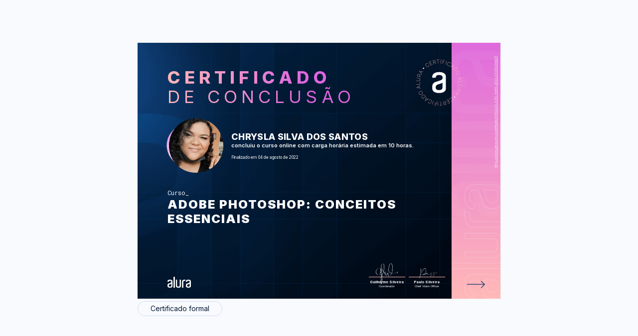

--- FILE ---
content_type: text/css
request_url: https://cursos.alura.com.br/assets/css/certificate/newCertificate.3052b79b.css
body_size: 3044
content:
*{-webkit-print-color-adjust:exact!important;color-adjust:exact!important}body,html,p{margin:0;padding:0}body{background-color:#f8fafd}.certificate{font-family:Inter,"sans-serif";color:#919191;align-items:center;width:100%}.certificate-share-options{position:relative;margin-top:1.5em;display:inline-block}.certificate-share-options .alert-info-container{padding:0;width:80%}.certificate-share-options .alert-info-container .alert-info-content{width:100%;justify-content:space-evenly;padding:10px 20px}.certificate .image{z-index:0;width:100%;height:100%}.certificate-back{background-color:transparent;height:211px;width:300px;border:1px solid #f1f1f1;perspective:1000px}.certificate-back-box{position:relative;width:100%;height:100%;text-align:center;transition:transform .8s;transform-style:preserve-3d}.certificate-back-box-flip{transform:rotateY(-180deg)}.certificate-back-box-flip-hide{display:none}.certificate-back-wrapper,.certificate-front-wrapper{position:absolute;width:100%;height:100%;backface-visibility:hidden}.certificate-front-wrapper{background-color:#bbb;color:#000}.certificate-back-wrapper{background-image:url(/assets/images/certificates/new/certificate-alurastart.png);color:#fff;background-size:cover;transform:rotateY(180deg);z-index:1;filter:none;flex-direction:column;display:flex}.certificate-front-wrapper{display:flex}.certificate-front{width:260px;height:211px;padding:23px 15px 30px 23px;display:flex;flex-direction:column;text-align:initial;justify-content:space-between;box-sizing:border-box}.certificate-back.--mobile,.certificate-front.--mobile{width:320px;height:235px}.certificate-back-title,.certificate-front-subtitle,.certificate-front-title{background-image:linear-gradient(270deg,#db5012,#db5012,#f59024);background-clip:text;-webkit-background-clip:text;-webkit-text-fill-color:transparent;font-style:normal;font-weight:800;letter-spacing:.23em;font-size:10px;text-transform:uppercase}.certificate-back-title,.certificate-front-title{margin-bottom:0;margin-top:0}.certificate-front-subtitle{font-weight:lighter;margin-top:unset}.certificate-front-avatar-container{height:60px;display:flex;align-items:center}.certificate-front-avatar-wrapper{position:relative;height:150px;display:flex;align-items:center}.certificate-front-user-info{margin-left:3.6em}.certificate-front-user-info__name{font-weight:800;font-size:7px;letter-spacing:.34px;text-transform:uppercase;color:#fff}.certificate-front-user-info__date{margin-top:5px;color:#fff;font-size:3px}.certificate-front-user-info__github{margin-top:1px;font-size:4px;font-weight:700;color:#fff;align-items:center;display:flex;gap:2px;text-decoration:none}.certificate-front-user-info__github_image{width:8px}.certificate-front-user-info__course_info{font-weight:600;font-size:4px;color:#fff}.certificate-front-avatar,.certificate-front-avatar-background{position:absolute;border-radius:100%}.certificate-front-avatar-background{width:48px;height:48px;content:"";display:block;background-image:radial-gradient(circle at top left,#f59024,#db5012);animation:rounded 2s infinite}.certificate-front-avatar{width:46px;height:46px;background-image:url(/assets/images/retrospective/default-avatar.png);background-repeat:no-repeat;background-size:cover;background-position:50%;left:1px}.certificate-front-info p{color:#fff}.certificate-front-info__kind{font-family:Roboto Mono;font-size:8px;font-weight:400}.certificate-front-info__kind.bootcamp{font-family:Open Sans;font-weight:800;font-size:6px;margin-top:5px;text-transform:uppercase}.certificate-front-info__kind:not(.bootcamp):after{content:"_"}.certificate-front-info__title{font-size:10px;letter-spacing:2px;font-weight:bolder;margin-top:1px;overflow:hidden;text-overflow:ellipsis;display:-webkit-box;-webkit-line-clamp:3;-webkit-box-orient:vertical;min-height:110px;text-transform:uppercase;font-weight:900}.certificate-front-info__title.bootcamp{margin-top:0;font-family:Open Sans;font-style:normal;font-weight:800;width:80%;font-size:15px;color:rgba(0,0,0,.0001);-webkit-text-stroke-width:1.5px;-webkit-text-stroke-color:#8feaa2}.certificate-front-side{background:linear-gradient(178.99deg,#f59024 1.07%,#db5012 106.52%);transform:rotate(-180deg);width:40px;overflow:hidden;box-sizing:border-box}.certificate-front-image{position:absolute;right:21px;top:8px;width:60px;height:60px;z-index:1;filter:brightness(1)}.certificate-en{top:13px}.certificate-front-side:after{bottom:.5em;background-image:url(/assets/images/certificates/new/certificate-logo-fullfilled-background.svg);width:65px;height:630px;filter:opacity(.5)}.certificate-front-side:after,.certificate-front-side:before{z-index:-1;content:"";display:block;position:absolute;background-repeat:no-repeat;transform:rotate(-180deg)}.certificate-front-side:before{background-image:url(/assets/images/certificates/new/certificate-logo-outlined-background.svg);width:120px;height:95px;mix-blend-mode:soft-light;right:-2px}.certificate-front-side-url{transform:rotate(90deg);white-space:nowrap;box-sizing:border-box;position:absolute;top:45%;color:#f0e7e7;font-size:.16rem;width:0;height:12px;left:1px}.buttonLink{font-size:12px;font-weight:500;text-decoration:none;border:1px solid #d1daf8;cursor:pointer;border-radius:2em;padding:.6em;color:#051933;text-align:center}.buttonLink:hover{background-color:#051933;color:#fff}.buttonLink:hover:after,.buttonLink:hover:before{filter:invert(100%) sepia(100%) saturate(0) hue-rotate(197deg) brightness(104%) contrast(101%)}.certificate-share-links{display:flex;justify-content:left;gap:6px;margin-top:1em}.header__avatar,.header__avatar-background{position:absolute;border-radius:100%}.certificate-back-container{text-align:left}.certificate-back-title{padding:10px 20px 5px;text-align:left;font-weight:lighter}.certificate-back-stripe{width:125px;height:3px}.certificate-back-ul{text-align:left;padding:0 15px 0 20px;list-style:none;display:flex;flex-direction:column;flex-wrap:wrap;max-height:50%;gap:2px}.certificate-back-ul li{font-weight:600;font-size:7px;max-width:50%;-webkit-line-clamp:3;-webkit-box-orient:vertical;overflow:hidden;display:-webkit-box}.certificate-back-big-wrapper .certificate-back-ul{max-height:32%}.certificate-back-big-wrapper .certificate-back-ul li{max-width:30%}.certificate-back-ul li:before{content:"\2022";display:inline-block;width:8px;-webkit-background-clip:text;-webkit-text-fill-color:transparent}.certificate-back-ul li:nth-of-type(1n+17){display:none}.certificate-front-arrow{width:50px;transform:rotate(180deg);margin-left:-30px;cursor:pointer}.certificate-back-arrow{width:50px;padding-bottom:2px;cursor:pointer;padding-top:60px;padding-left:12px;position:absolute;bottom:0}.certificate-back-activity{padding:0 30px 0 20px;font-size:5px}.certificate-back-big-wrapper .certificate-back-activity{padding:0 92px 0 20px;margin-top:-10px}.certificate-front-signature{margin-top:-12em}.certificate-background{display:flex;position:relative;z-index:1;background:#f8fafd}.certificate-background--view{display:flex;width:100%;height:100%;align-content:center}@media (min-width:768px){.certificate-back,.certificate-back.--mobile{height:475px;width:671px}.certificate-front,.certificate-front.--mobile{width:582px;height:475px;padding:60px 30px 30px 50px}.certificate-front-side{width:89px}.buttonLink{padding:.4em 1.8em;font-size:13px}.certificate-back-title,.certificate-front-subtitle,.certificate-front-title{font-size:24px;line-height:29px}.certificate-front-info__kind{font-family:Roboto Mono;font-size:8px;font-weight:400}.certificate-front-info__kind.bootcamp{margin-top:-5px;font-family:Open Sans;font-weight:800;font-size:15px;text-transform:uppercase}.certificate-front-info__title.bootcamp{margin-top:-5px;font-family:Open Sans;font-style:normal;font-weight:800;font-size:40px;color:rgba(0,0,0,.0001);-webkit-text-stroke-width:1.5px;-webkit-text-stroke-color:#8feaa2}.certificate-front-image{width:110px;height:110px;right:54px;top:15px}.certificate-en{top:25px}.certificate-front-avatar-container{padding-top:1.5em}.certificate-front-avatar-background{width:109px;height:109px}.certificate-front-avatar{width:104px;height:104px;left:.13em;top:1.44em}.certificate-front-user-info{margin-left:8em}.certificate-front-user-info__name{font-size:18px}.certificate-front-user-info__course_info{font-size:11px}.certificate-front-user-info__date{margin-top:12px;font-size:8px}.certificate-front-user-info__github{margin-top:8px;font-size:9px;gap:4px}.certificate-front-user-info__github_image{width:16px}.certificate-front-info{margin-top:2.8em}.certificate-front-info__kind{font-size:12px}.certificate-front-info__title{font-size:22px}.certificate-front-side:before{width:210px;height:230px}.certificate-front-side:after{width:140px;bottom:1em}.certificate-front-side-url{left:8px;font-size:6px}.certificate-front-arrow{margin-left:-54px;margin-top:12px;width:90px}.certificate-back-arrow{width:90px;padding-left:27px;padding-bottom:12px}.certificate-back-title{padding:40px 21px 15px 35px}.certificate-back-stripe{width:277px;height:5px}.certificate-back-ul{padding:8px 21px 0 40px;max-height:60%;gap:6px}.certificate-back-big-wrapper .certificate-back-ul{max-height:38%}.certificate-back-ul li:before{width:16px}.certificate-back-ul li{max-width:38%;font-size:12px}.certificate-back-big-wrapper .certificate-back-activity{padding:10px 40px 0;font-size:9px}.certificate-back-activity{padding:0 40px;font-size:9px}}@media (min-width:1024px){html{overflow-y:hidden;overflow-x:hidden}.certificate-background{width:70%;height:100%;align-items:center}.certificate-background--view{align-items:center}.certificate{display:flex;height:100%}.buttonLink{font-size:10px}.certificate-back,.certificate-back.--mobile{height:377px;width:533px}.certificate-front,.certificate-front.--mobile{width:462px;height:377px;padding:40px 10px 10px 40px}.certificate-front-info__kind.bootcamp{font-size:15px}.certificate-front-info__title.bootcamp{font-size:30px}.certificate-back-title,.certificate-front-subtitle,.certificate-front-title{font-size:26px;line-height:29px}.certificate-front-avatar-container{padding-top:.1em}.certificate-front-avatar-background{width:88px;height:88px}.certificate-front-avatar{width:83px;height:83px;left:.15em;top:2.1em}.certificate-front-user-info{margin-left:6.5em}.certificate-front-user-info__name{font-size:13px}.certificate-front-user-info__course_info{font-size:8px}.certificate-front-user-info__date{margin-top:5px;font-size:6px}.certificate-front-side{width:71px}.certificate-front-image{width:104px;height:104px;right:35px}.certificate-front-side-url{top:32%;left:8px}.certificate-front-info{margin-top:2em}.certificate-front-info__kind{font-size:10px}.certificate-front-info__title{font-size:18px}.certificate-back-title{padding:30px 21px 5px 38px}.certificate-back-ul{padding:5px 21px 0 40px;max-height:48%}.certificate-back-ul li:before{width:12px}.certificate-back-ul li{max-width:48%;font-size:11px}.certificate-back-big-wrapper .certificate-back-ul li{font-size:11px;max-width:100%}.certificate-back-big-wrapper .certificate-back-ul{max-height:30%;max-width:29%}}@media (min-width:1280px){.buttonLink{font-size:14px}.certificate-back,.certificate-back.--mobile{height:514px;width:728px}.certificate-front,.certificate-front.--mobile{width:630px;height:514px;padding:50px 10px 10px 60px}.certificate-front-side{width:98px}.certificate-back-title,.certificate-front-subtitle,.certificate-front-title{font-size:35px;line-height:39px}.certificate-front-image{width:130px;height:130px;right:58px}.certificate-en{top:25px}.certificate-front-info__kind.bootcamp{font-size:20px}.certificate-front-info__title.bootcamp{font-size:40px}.certificate-front-info__title{font-size:24px}.certificate-front-avatar-container{padding-top:1.2em}.certificate-front-avatar-background{width:114px;height:114px}.certificate-front-avatar{width:109px;height:109px;left:.16em;top:1.28em}.certificate-front-user-info{margin-left:8em}.certificate-front-user-info__name{font-size:18px}.certificate-front-user-info__course_info{font-size:11px}.certificate-front-user-info__date{margin-top:12px;font-size:8px}.certificate-front-info{margin-top:3.5em}.certificate-front-info__kind{font-size:13px;font-size:12px}.certificate-front-side:before{width:210px;height:230px}.certificate-back-title{padding:60px 21px 15px 38px}.certificate-back-stripe{width:277px;height:5px}.certificate-front-side-url{top:50%}.certificate-back-ul{max-height:48%}.certificate-back-ul li{font-size:14px;max-width:32%}.certificate-back-big-wrapper .certificate-back-ul{padding:8px 21px 0 40px;max-width:60%;max-height:40%;gap:6px}.certificate-back-big-wrapper .certificate-back-ul li{font-size:14px;max-width:50%}.certificate-back-big-wrapper .certificate-back-activity{padding:10px 40px 0;font-size:12px}.certificate-back-activity{font-size:12px}}@media (min-width:3840px){.buttonLink{font-size:29px}.certificate-back,.certificate-back.--mobile{height:1088px;width:1526px}.certificate-front,.certificate-front.--mobile{width:1336px;height:1088px;padding:140px 10px 10px 140px}.certificate-front-info__kind.bootcamp{font-size:30px}.certificate-front-info__title.bootcamp{font-size:80px;line-height:90px;margin-top:-5px}.certificate-front-side{width:204px;height:1090px}.certificate-front-side:before{width:230px;height:502px;top:22px}.certificate-front-side:after{width:390px;height:780px;bottom:54px;left:-76px}.certificate-front-image{width:305px;height:305px;right:110px;top:40px}.certificate-front-side-url{left:20px;font-size:13px}.certificate-back-title,.certificate-front-subtitle,.certificate-front-title{font-size:56px;line-height:90px}.certificate-front-avatar-container{padding-top:6em}.certificate-front-avatar-background{width:241px;height:241px}.certificate-front-avatar{width:236px;height:236px;top:-2.69em}.certificate-front-user-info{margin-left:17.5em}.certificate-front-user-info__name{font-size:39px}.certificate-front-user-info__course_info{font-size:23px}.certificate-front-user-info__github{font-size:20px}.certificate-front-user-info__github_image{width:40px}.certificate-front-user-info__date{margin-top:12px;font-size:19px}.certificate-front-info{margin-top:8em}.certificate-front-info__kind{font-size:28px;line-height:43px}.certificate-front-info__title{font-size:52px;line-height:62px}.certificate-back-title,.certificate-front-subtitle,.certificate-front-title{font-size:78px}.certificate-back-title{padding:100px 21px 15px 100px}.certificate-back-ul{padding:70px 21px 0 120px;max-height:680px;max-width:1200px;gap:28px}.certificate-back-ul li{font-size:32px;max-width:450px}.certificate-back-ul li:before{width:28px}.certificate-back-stripe{width:630px;height:12px}.certificate-back-big-wrapper .certificate-back-ul{padding:8px 21px 0 10px;max-width:35%}.certificate-back-big-wrapper .certificate-back-activity{padding:50px 40px 0 80px;font-size:18px}.certificate-back-big-wrapper .certificate-back-ul li{padding:32px 22px 0 80px;font-size:32px}.certificate-front-arrow{margin-left:-150px;margin-top:12px;width:250px}.certificate-back-arrow{width:250px;padding-left:54px;padding-bottom:27px}}@keyframes rounded{0%{transform:rotate(0)}to{transform:rotate(1turn)}}@media print{@page{size:A4 landscape}.certificate-back-arrow,.certificate-front-arrow,.certificate-options .options-print,.certificate-share-options,.information-container{display:none}.certificate{position:relative;align-items:center;border:unset}.certificate-background{width:100%;border:unset;background:transparent;align-content:center;justify-content:center;align-items:center}.certificate-back,.certificate-back.--mobile{height:730px;width:1120px;border:unset}.certificate-front,.certificate-front.--mobile{width:100%;height:100%;padding:85px}.certificate-front-signature__company_logo_container{align-self:end;-webkit-align-items:flex-end}.certificate-front-side{width:150px}.certificate-front-side-url{display:none}.certificate-back-title,.certificate-front-subtitle,.certificate-front-title{font-size:49px;line-height:52px}.certificate-front-info__kind.bootcamp{font-size:30px}.certificate-front-info__title.bootcamp{font-size:50px}.certificate-front-image{width:182px;height:182px;right:81px;top:50px}.certificate-front-info__kind{font-size:18px}.certificate-front-info__title{font-size:33px}.certificate-front-avatar-container{padding-top:2em}.certificate-front-avatar-background{width:160px;height:160px}.certificate-front-avatar{width:153px;height:153px;left:.224em;top:-1px}.certificate-front-user-info{margin-left:11em}.certificate-front-user-info__name{font-size:25px}.certificate-front-user-info__github{font-size:12px}.certificate-front-user-info__course_info,.certificate-front-user-info__course_info.--mobile{font-size:15px}.certificate-front-user-info__date,.certificate-front-user-info__date.--mobile{margin-top:16px;font-size:12px}.certificate-front-info{margin-top:5.6em}.certificate-front-info__kind{font-size:22px;font-size:17px}.certificate-back-title{padding:84px 29px 21px 53px}.certificate-back-stripe{width:277px;height:5px}.certificate-back-ul{max-height:48%}.certificate-back-ul li{font-size:14px;max-width:32%}.certificate-back-big-wrapper .certificate-back-ul{padding:8px 21px 0 40px;max-width:60%;max-height:60%;gap:8px}.certificate-back-big-wrapper .certificate-back-ul li{font-size:14px;max-width:50%}.certificate-back-big-wrapper .certificate-back-activity{padding:10px 40px 0;font-size:12px}.certificate-back-activity{font-size:12px}}

--- FILE ---
content_type: image/svg+xml
request_url: https://cursos.alura.com.br/assets/images/certificates/new/certificate-logo-fullfilled-background.svg
body_size: 1470
content:
<svg viewBox="0 0 300 714" fill="none" xmlns="http://www.w3.org/2000/svg"><path d="M0 524.9v-32.223c0-1.696 1.404-3.109 3.089-3.109h321.822c1.685 0 3.089 1.413 3.089 3.109V524.9c0 1.696-1.404 3.109-3.089 3.109l-321.822.001C1.404 528.01 0 526.596 0 524.9Zm264.815-222.171h8.144c3.651 0 8.425.566 14.603 1.979 5.897 1.13 12.075 4.24 17.972 9.61 5.898 5.088 11.233 12.72 15.726 23.178 4.213 10.459 6.459 24.592 6.459 42.682 0 18.09-2.246 32.223-6.459 42.682-4.212 10.458-9.548 17.807-15.726 23.178-5.897 5.088-12.075 8.48-18.253 9.61-6.178 1.131-10.671 1.979-14.322 1.979H89.582c-1.685 0-3.089-1.413-3.089-3.109v-32.223c0-1.696 1.404-3.11 3.09-3.11h171.581c5.617 0 9.829-.848 12.918-1.696 3.089-.848 6.459-2.544 9.267-4.805 3.089-2.544 5.336-6.218 7.302-11.306 1.965-4.806 3.089-11.589 3.089-20.069 0-8.763-1.124-15.829-3.089-20.917-1.966-5.088-4.213-9.045-7.021-11.589-2.808-2.827-5.616-4.523-8.986-5.371-3.37-.848-5.897-1.978-13.76-1.978H89.582c-1.685 0-3.089-1.414-3.089-3.11v-32.223c0-1.696 1.404-3.109 3.09-3.109l175.232-.283ZM86.774 192.492v-21.765c0-1.979 1.966-3.392 3.65-2.827l28.083 7.349c1.404.283 2.246 1.696 2.246 2.827v15.264c0 8.197 1.124 14.698 3.37 19.786 2.247 4.805 4.493 9.045 7.582 11.589 3.09 2.827 5.898 4.24 8.987 5.088 3.37.848 6.178 1.131 8.986 1.131H324.911c1.685 0 3.089 1.413 3.089 3.109v32.506c0 1.696-1.404 3.109-3.089 3.109H141.815c-3.37 0-8.144-.565-14.322-1.979-6.178-1.13-12.075-4.24-18.253-9.61-5.898-5.088-11.233-12.72-15.726-23.178-4.493-9.893-6.74-24.309-6.74-42.399Zm0 444.624c0-26.287 5.055-45.791 15.445-58.228 10.391-12.154 23.308-18.373 38.754-18.373H272.959c5.336 0 11.233 1.131 17.692 3.11 6.459 1.978 12.356 5.653 17.691 11.306 5.336 5.653 9.829 13.568 13.48 23.461 3.651 9.893 5.336 22.895 5.336 38.724 0 16.112-1.966 28.832-5.336 38.725s-8.144 17.807-13.48 23.461c-5.335 5.653-11.232 9.61-17.691 11.306-6.459 1.979-12.356 3.109-17.692 3.109h-21.062c-11.233 0-21.623-3.109-30.89-8.762-9.267-5.936-16.007-14.133-19.658-24.874-1.965-5.371-3.65-11.307-6.178-18.373-2.527-6.784-4.493-13.568-7.02-20.069-2.247-6.501-4.213-11.872-5.898-16.96-1.965-4.805-2.808-7.914-3.369-9.045-.562-1.13-1.405-2.826-2.528-4.522-1.123-1.979-2.808-3.675-4.493-5.654-2.247-1.978-4.493-3.391-7.021-4.522-2.808-1.413-5.897-1.979-9.547-1.979h-8.425c-3.089 0-5.897.566-9.267 1.979-3.37 1.131-5.898 3.392-8.706 6.218-2.808 3.11-4.774 7.067-6.459 11.872-1.685 4.805-2.527 11.024-2.527 18.656 0 14.981 3.089 24.874 9.267 30.527 5.336 4.523 11.795 7.349 19.377 7.915 1.685 0 2.808 1.413 2.808 3.109v31.658c0 1.696-1.404 3.109-3.089 3.109h-7.863c-7.582 0-14.603-1.413-21.062-4.24-6.459-2.827-12.356-7.349-17.411-13.85-4.774-6.219-8.986-14.133-11.513-24.026-1.966-9.611-3.651-21.2-3.651-34.768Zm118.507-38.724c3.089.565 5.055 2.261 6.74 4.522 1.685 2.544 2.527 4.523 3.369 6.784 1.685 4.523 3.37 9.611 5.055 14.699 1.966 5.088 3.651 10.175 5.055 14.698 1.966 5.371 3.651 10.741 5.336 15.264 1.685 3.674 3.65 7.066 6.178 10.458 2.527 2.827 5.335 5.088 9.267 7.349 3.931 2.262 8.424 3.392 14.041 3.392 11.233 0 19.657-2.826 25.274-8.197 5.336-5.371 8.425-15.546 8.425-30.245 0-14.981-3.089-25.156-8.706-30.81-5.897-5.37-14.041-8.197-24.712-8.197l-55.322.283ZM86.774 76.601c0-26.287 5.055-45.791 15.445-58.228C112.61 6.219 125.527 0 140.973 0H272.959c5.335 0 11.233 1.13 17.692 3.11 6.459 1.978 12.356 5.652 17.691 11.306 5.336 5.653 9.829 13.567 13.48 23.46 3.651 9.894 5.336 22.896 5.336 38.725 0 16.112-1.966 28.831-5.336 38.724-3.37 9.894-8.144 17.808-13.48 23.461-5.335 5.653-11.232 9.611-17.691 11.307-6.459 1.978-12.356 3.109-17.692 3.109h-21.062c-11.233 0-21.623-3.109-30.89-8.763-9.267-5.935-16.007-14.133-19.658-24.874-1.965-5.37-3.65-11.306-6.178-18.373-2.527-6.783-4.493-13.567-7.02-20.068-2.247-6.502-4.213-11.872-5.898-16.96-1.965-4.805-2.808-7.915-3.369-9.045-.562-1.13-1.405-2.827-2.528-4.523-1.123-1.978-2.808-3.674-4.493-5.653-2.247-1.979-4.493-3.392-7.021-4.523-2.808-1.413-5.897-1.978-9.548-1.978h-8.424c-3.089 0-5.897.565-9.267 1.978-3.37 1.131-5.898 3.392-8.706 6.219-2.808 3.11-4.774 7.066-6.459 11.872-1.685 4.805-2.527 11.023-2.527 18.655 0 14.981 3.089 24.874 9.267 30.528 5.336 4.522 11.795 7.349 19.377 7.914 1.685 0 2.808 1.413 2.808 3.109v32.506c0 1.696-1.404 3.11-3.089 3.11h-7.863c-7.582 0-14.603-1.414-21.062-4.24-6.459-2.827-12.356-7.349-17.411-13.851-4.774-6.218-8.986-14.133-11.513-24.026-1.966-10.458-3.651-22.047-3.651-35.615Zm118.507-38.442c3.089.566 5.055 2.261 6.74 4.523 1.684 2.544 2.527 4.522 3.369 6.784 1.685 4.522 3.37 9.61 5.055 14.698 1.966 5.088 3.651 10.176 5.055 14.698 1.966 5.37 3.651 10.741 5.336 15.264 1.685 3.674 3.65 7.066 6.178 10.458 2.527 2.827 5.335 5.088 9.267 7.35 3.65 2.261 8.424 3.391 14.041 3.391 11.233 0 19.657-2.826 25.274-8.197 5.335-5.37 8.425-15.546 8.425-30.244 0-14.981-3.09-25.157-8.706-30.81-5.897-5.37-14.041-8.197-24.712-8.197l-55.322.282Z" fill="#fff" style="mix-blend-mode:soft-light" opacity=".08"/></svg>